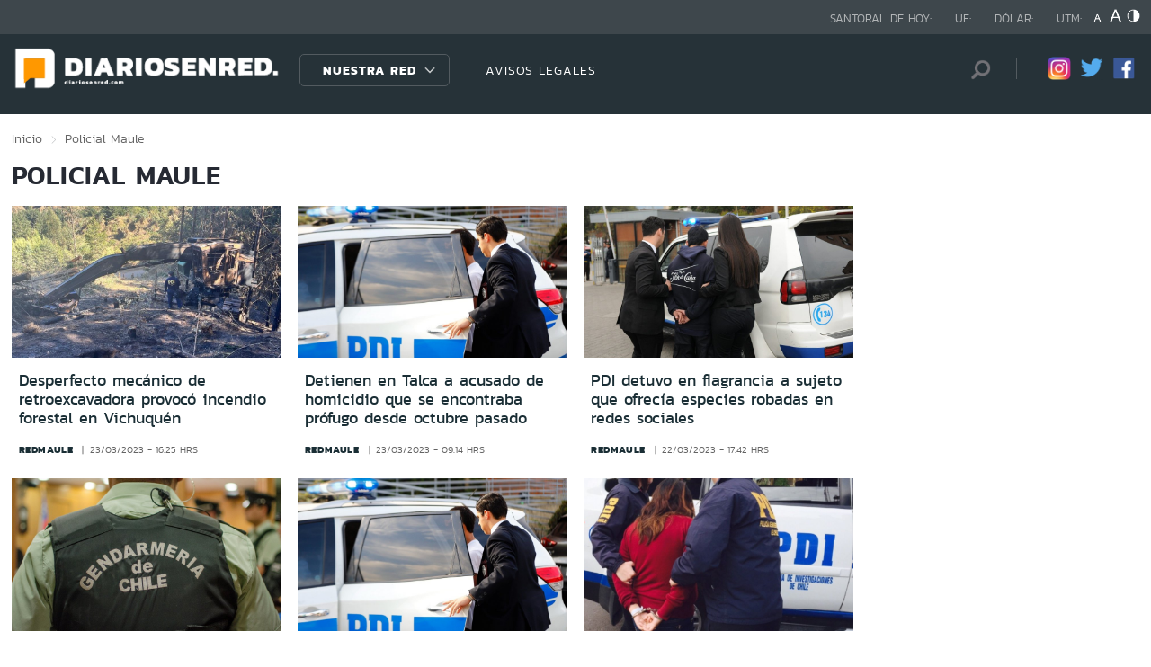

--- FILE ---
content_type: text/html; charset=utf-8
request_url: https://www.redloslagos.com/seccion/policial/tema/maule/p/229
body_size: 11706
content:

<!DOCTYPE HTML>
<html lang="es-CL">
    <head>
        <!-- Meta tags comunes-->
        <title>Policial - Maule - Diarios en Red</title>
        <meta http-equiv="Content-Type" content="text/html; charset=utf-8"/>
        <meta name="robots" content="index, follow" />
        <meta name="robots" content="noodp,noydir">
        <!-- Fin Meta tags comunes-->
        <!-- Útiles -->
        <link rel="canonical" href="http://diariosenred.com">
        <meta http-equiv="X-UA-Compatible" content="IE=edge">
        <meta name="viewport" content="width=device-width, initial-scale=1">
        <meta name="author" content="Diarios en Red">
        <!-- Fin utiles-->
        <!--CSS-->
        <link href="/diarios_en_red/css/v1/reset-av-1756308154-av-.css" rel="stylesheet" type="text/css">
<link href="/diarios_en_red/css/v1/style-av-1756308154-av-.css?v=2.0" rel="stylesheet" type="text/css">
<link href="/diarios_en_red/css/v1/articulo-av-1756308154-av-.css" rel="stylesheet" type="text/css">
<link href="/diarios_en_red/css/v1/gridpak-av-1756308154-av-.css" rel="stylesheet" type="text/css">
<link href="/diarios_en_red/css/v1/jquery.fancybox.min-av-1756308154-av-.css" rel="stylesheet" type="text/css">
<link href="/diarios_en_red/css/v1/swiper.min-av-1756308154-av-.css" rel="stylesheet" type="text/css">

        <!--JS-->
        <script type="text/javascript" src="/diarios_en_red/js-local/jquery/html5-av-1756308154-av-.js"></script>
<script type="text/javascript" src="/diarios_en_red/js-local/jquery/jquery-3.4.1.min-av-1756308154-av-.js"></script>
<script type="text/javascript" src="/diarios_en_red/js-local/jquery/jquery-migrate-1.2.1.min-av-1756308154-av-.js"></script>
<script type="text/javascript" src="/diarios_en_red/js-local/js-global-av-1756308154-av-.js"></script>
<script type="text/javascript" src="/diarios_en_red/js-local/fancybox/jquery.fancybox.min-av-1756308154-av-.js"></script>
<script type="text/javascript" src="/diarios_en_red/js-local/swiper/swiper.min-av-1756308154-av-.js"></script>
<script type="text/javascript" src="/diarios_en_red/js-local/height-av-1756308154-av-.js"></script>
<script type="text/javascript" src="/diarios_en_red/js-local/contraste-av-1756308154-av-.js"></script>
<script type="text/javascript" src="/diarios_en_red/js-local/indicadores-av-1756308154-av-.js"></script>
<script type="text/javascript" src="/diarios_en_red/js-local/sst8_3-av-1756308154-av-.js"></script>
<script type="text/javascript" src="/diarios_en_red/js-local/buscador-av-1756308154-av-.js"></script>
<script src='https://www.google.com/recaptcha/api.js?hl=es'></script>
<script type="text/javascript" async="" src="https://www.google-analytics.com/analytics.js"></script>
<!-- Script para resize de ifre¡ames de youtube -->
<script type="text/javascript">
    
    $(function () {
        setIFrameSize();
        $(window).resize(function () {
            setIFrameSize();
        });
    });

    function setIFrameSize() {
        var ogWidth = 700;
        var ogHeight = 600;
        var ogRatio = ogWidth / ogHeight;

        var windowWidth = $(window).width();
        if (windowWidth < 480) {
            var parentDivWidth = $("iframe").parent().width();
            var newHeight = (parentDivWidth / ogRatio);
            $("iframe").css("width", parentDivWidth);
            $("iframe").css("height", newHeight);
        }else {
            $("iframe").css({ width : '', height : '' });
        }
    }
</script>
<script>
    function isMobilePlatform () {
         return (isPhone() || isIpad());
     }
     function isPhone() {
 
         return (isIphone() ||
                 isAndroid() ||
                 isWindowsPhone());
     }
     function isAndroid() {
             return navigator.userAgent.toLowerCase().indexOf('android') > -1;
         }
 
         function isIphone() {
             return navigator.userAgent.match(/(iPod|iPhone)/);
         }
 
          function isIpad() {
             return navigator.userAgent.match(/(iPad)/);
         }
         
          function isWindowsPhone() {
             return navigator.userAgent.match(/(Windows Phone)/i);
         }
 </script>

<script>

    window.teads_analytics = window.teads_analytics || {};
    
    window.teads_analytics.analytics_tag_id = "PUB_20878";
    
    window.teads_analytics.share = window.teads_analytics.share || function() {
    
    ;(window.teads_analytics.shared_data = window.teads_analytics.shared_data || []).push(arguments)
    
    };
    
    </script>
    
    <script async src="https://a.teads.tv/analytics/tag.js"></script>
    </head>
    <body class="tax_noticias">
        <div class="access1"><a href="#contenido-ppal" tabindex="-1">Click acá para ir directamente al contenido</a></div>
        <!-- HOME -->
        <!--HEADER-->
        
<!-- Google Analytics -->
<script>
        (function(i,s,o,g,r,a,m){i['GoogleAnalyticsObject']=r;i[r]=i[r]||function(){
        (i[r].q=i[r].q||[]).push(arguments)},i[r].l=1*new Date();a=s.createElement(o),
        m=s.getElementsByTagName(o)[0];a.async=1;a.src=g;m.parentNode.insertBefore(a,m)
        })(window,document,'script','https://www.google-analytics.com/analytics.js','ga');
        
        ga('create', 'UA-39086995-1', 'auto');
        ga('send', 'pageview');

        ga('create', 'UA-59726352-1', 'auto',{'name':'DER'});
        ga('DER.send', 'pageview');
    </script>
    <!-- End Google Analytics -->
<header>
    <div id="header" class="navbar header header_ppal">
        <!--Inicio navegacion-->
        <div class="nav">
            <!--Inicio nav franja arriba-->
            <div class="nav_cont">
                <div class="auxi">
                    <ul class="barra_superior">
                        <li class="datos_head">Santoral de hoy: <span id="santoral"></span></li>
<li class="datos_head">UF: <span id="val_uf"></span></li>
<li class="datos_head">Dólar: <span id="val_usd"></span></li>
<li class="datos_head">UTM: <span id="val_utm"></span>
                        <li class="head_acces">
                            <!--accesibilidad-->
                            <ul>
                                <li>
                                    <a href="#" id="minus"><img src="/diarios_en_red/imag/v1/btn/a1.png" alt="Disminuir tamaño de letra"></a>
                                </li>
                                <li>
                                    <a href="#" id="plus"><img src="/diarios_en_red/imag/v1/btn/a3.png" alt="Aumentar tamaño de letra"></a>
                                </li>
                                <li>
                                    <a href="#" class="buttom-contraste"><img src="/diarios_en_red/imag/v1/btn/ic_contraste.png" alt="Cambiar el contraste de la página"></a>
                                </li>
                            </ul>
                            <!--/accesibilidad-->
                        </li>
                    </ul>
                    <!--FIN derecha-->
                </div>
            </div>
            <!--FIN nav franja arriba-->
            <!--Inicio nav franja inferior-->
            <div class="navsub">
                <div class="auxi">
                    <div class="barra_inferior">
                        <!--Inicio nav logo-->
                        
                        
                        <div class="logo_cont">
                            <a href="https://diariosenred.com" target="_top" ><img src="/diarios_en_red/site/artic/20191003/imag/foto_0000000120191003094811/diariosenred_logo_f.png" alt=""></a>
                        </div>
                        
                        
                        <!--FIN nav logo-->
                        <ul class="menu_nav">
                            <li class="primario desp">
                                
                                
                                
                                <a href="#" class="link_nav">Nuestra Red</a>
                                
                                
                                
                                
                                
                                
                                
                                
                                
                                <!-- submenu -->
                                
                                
                                    
                                
                                <ul id="dProg" class="cbp-hrsub">
                                    
                                    
                                
                                    
                                
                                    
                                    
                                    
                                    
                                    
                                    
                                    
                                    
                                    
                                    <li>
                                        <ul>
                                            
                                            <li>
                                                <h2 class="dest_subt">ZONA NORTE</h2>
                                            </li>
                                            
                                            
                                            
                                            <li><a href="https://www.redarica.com" target="_top">Arica</a></li>
                                            
                                            
                                            
                                            <li><a href="https://www.redtarapaca.com" target="_top">Tarapacá</a></li>
                                            
                                            
                                            
                                            <li><a href="https://www.redantofagasta.com" target="_top">Antofagasta</a></li>
                                            
                                            
                                            
                                            <li><a href="https://www.redatacama.com" target="_top">Atacama</a></li>
                                            
                                            
                                            
                                            <li><a href="https://www.redcoquimbo.com" target="_top">Coquimbo</a></li>
                                            
                                            
                                            
                                            
                                            
                                            
                                            
                                            
                                            
                                            
                                            
                                            
                                            
                                            
                                            
                                            
                                            
                                            
                                            
                                            
                                            
                                            
                                        </ul>
                                    </li>
                                    
                                    
                                    
                                    
                                    
                                    
                                    
                                    
                                    <li>
                                        <ul>
                                            
                                            <li>
                                                <h2 class="dest_subt">ZONA CENTRO</h2>
                                            </li>
                                            
                                            
                                            
                                            <li><a href="https://www.redvalparaiso.com" target="_top">Valparaíso</a></li>
                                            
                                            
                                            
                                            <li><a href="https://www.redohiggins.com" target="_top">O'Higgins</a></li>
                                            
                                            
                                            
                                            <li><a href="https://www.redmaule.com" target="_top">Maule</a></li>
                                            
                                            
                                            
                                            <li><a href="https://www.redbiobio.com" target="_top">Biobío</a></li>
                                            
                                            
                                            
                                            <li><a href="https://www.redñuble.com" target="_top">Ñuble</a></li>
                                            
                                            
                                            
                                            
                                            
                                            
                                            
                                            
                                            
                                            
                                            
                                            
                                            
                                            
                                            
                                            
                                            
                                            
                                            
                                            
                                            
                                            
                                        </ul>
                                    </li>
                                    
                                    
                                    
                                    
                                    
                                    
                                    
                                    
                                    <li>
                                        <ul>
                                            
                                            <li>
                                                <h2 class="dest_subt">ZONA SUR</h2>
                                            </li>
                                            
                                            
                                            
                                            <li><a href="https://www.redaraucania.com" target="_top">Araucanía</a></li>
                                            
                                            
                                            
                                            <li><a href="https://www.redlosrios.com" target="_top">Los Ríos</a></li>
                                            
                                            
                                            
                                            <li><a href="https://www.redloslagos.com" target="_top">Los Lagos</a></li>
                                            
                                            
                                            
                                            <li><a href="https://www.redaysen.com" target="_top">Aysén</a></li>
                                            
                                            
                                            
                                            <li><a href="https://redmagallanes.com" target="_top">Magallanes</a></li>
                                            
                                            
                                            
                                            
                                            
                                            
                                            
                                            
                                            
                                            
                                            
                                            
                                            
                                            
                                            
                                            
                                            
                                            
                                            
                                            
                                            
                                            
                                        </ul>
                                    </li>
                                    
                                    
                                    
                                      
                                    
                                    
                                
                                    
                                
                                    
                                
                                     
                                </ul>
                                
                                
                                <!-- /submenu -->
                            </li>
                            
                            
                            <li class="secundario">
                                <a href="https://www.redmaule.com/avisos-legales" target="_top" class="link_nav">AVISOS LEGALES</a>
                            </li>
                            
                            
                        </ul>
                        <ul class="section_rss_busqueda">
                            <li class="content_search">
    <div id="wrap">
        <form id="buscador_form" method="get" action="/cgi-bin/prontus_search.cgi" autocomplete="on">
            <input type="hidden" name="search_prontus" value="diarios_en_red" />
            <input type="hidden" name="search_tmp" value="search.html" />
            <input type="hidden" name="search_idx" value="all" />
            <input type="hidden" name="search_modo" value="and" />
            <input type="hidden" name="search_orden" value="CRO" />
            <input type="hidden" name="search_resxpag" value="10" />
            <input type="hidden" name="search_maxpags" value="20"/>
            <input type="hidden" name="search_form" value="yes" />
            <input id="buscador_texto" name="search_texto" placeholder="Búsqueda" aria-label="Búsqueda" autocomplete="off" class="campo-search" type="text">
            <input id="search_submit" value="Buscar" type="submit">
        </form>
    </div>
</li>




                            <li class="content_rrss">
                                <ul class="rrss">
                                    
                                    
                                    
                                    <li>
                                        <a class="icon_twitter" href="https://www.instagram.com/diariosenred/" target="_blank"><img src="/diarios_en_red/site/artic/20191004/imag/foto_0000000720191004151216/logo_IG.png" alt=""></a>
                                    </li>
                                    
                                    
                                    
                                    
                                    
                                    <li>
                                        <a class="icon_twitter" href="https://twitter.com/Diarioenredcl" target="_blank"><img src="/diarios_en_red/site/artic/20191003/imag/foto_0000000420191003095059/TWITTER.png" alt=""></a>
                                    </li>
                                    
                                    
                                    
                                    
                                    
                                    <li>
                                        <a class="icon_twitter" href="https://web.facebook.com/diariosenred" target="_blank"><img src="/diarios_en_red/site/artic/20191003/imag/foto_0000000320191003095125/LOGO_FACEBOOK_PNG.png" alt=""></a>
                                    </li>
                                    
                                    
                                    
                                </ul>
                            </li>
                        </ul>
                    </div>
                </div>
                <!--FIN auxi-->
            </div>
            <!--FIN nav franja inferior-->
        </div>
        <!--FIN navegacion-->
    </div>
</header>
<!-- menu responsive -->
<div id="menur" class="menu_responsive">
    <!--FIN botones accesibilidad-->
    <div class="navbar">
        
        
        <a href="https://diariosenred.com" target="_top" class="logo"><img src="/diarios_en_red/site/artic/20191003/imag/foto_0000000120191003094811/diariosenred_logo_f.png" alt=""></a>
        
        
        <div id="menu-btn" class="menu-button aleft" onclick="myFunction(this)">
            <div class="bar1"></div>
            <div class="bar2"></div>
            <div class="bar3"></div>
        </div>
    </div>
    <div class="separa"></div>
    <div class="menu_desplegable">
        <div class="busqueda_movil">
        <form id="buscador_form" <form class="navbar-form navbar-right" method="get" action="/cgi-bin/prontus_search.cgi" autocomplete="on">
            <input type="hidden" name="search_prontus" value="diarios_en_red" />
            <input type="hidden" name="search_tmp" value="search.html" />
            <input type="hidden" name="search_idx" value="all" />
            <input type="hidden" name="search_modo" value="and" />
            <input type="hidden" name="search_orden" value="CRO" />
            <input type="hidden" name="search_resxpag" value="10" />
            <input type="hidden" name="search_maxpags" value="20"/>
            <input type="hidden" name="search_form" value="yes" />
            <div class="form-group">
            <input id="buscador_texto" name="search_texto" placeholder="Ingrese su búsqueda" aria-label="Búsqueda" autocomplete="off" class="form-control" type="text">
            <input id="search_submit" value="Buscar" type="submit">
            </div>
        </form>
    </div>



        <ul class="menu_nuestra_red">
            
            
            
            <a href="#" class="link_nav">Nuestra Red</a>
            
            
            
            
            
            
            
            
            
            
            
                            
            
            <li class="regiones_menu">
                <ul>
                    <li>
                        <ul>
                            
                            
            
                            
            
                            
                            
                            
                            
                            
                            
                            <li>
                                <h2 class="dest_subt">ZONA NORTE</h2>
                            </li>
                            
                            
                            
                            <li><a href="https://www.redarica.com" target="_top">Arica</a></li>
                            
                            
                            
                            <li><a href="https://www.redtarapaca.com" target="_top">Tarapacá</a></li>
                            
                            
                            
                            <li><a href="https://www.redantofagasta.com" target="_top">Antofagasta</a></li>
                            
                            
                            
                            <li><a href="https://www.redatacama.com" target="_top">Atacama</a></li>
                            
                            
                            
                            <li><a href="https://www.redcoquimbo.com" target="_top">Coquimbo</a></li>
                            
                            
                            
                            
                            
                            
                            
                            
                            
                            
                            
                            
                            
                            
                            
                            
                            
                            
                            
                            
                            
                            
                            
                            
                            
                            
                            <li>
                                <h2 class="dest_subt">ZONA CENTRO</h2>
                            </li>
                            
                            
                            
                            <li><a href="https://www.redvalparaiso.com" target="_top">Valparaíso</a></li>
                            
                            
                            
                            <li><a href="https://www.redohiggins.com" target="_top">O'Higgins</a></li>
                            
                            
                            
                            <li><a href="https://www.redmaule.com" target="_top">Maule</a></li>
                            
                            
                            
                            <li><a href="https://www.redbiobio.com" target="_top">Biobío</a></li>
                            
                            
                            
                            <li><a href="https://www.redñuble.com" target="_top">Ñuble</a></li>
                            
                            
                            
                            
                            
                            
                            
                            
                            
                            
                            
                            
                            
                            
                            
                            
                            
                            
                            
                            
                            
                            
                            
                            
                            
                            
                            <li>
                                <h2 class="dest_subt">ZONA SUR</h2>
                            </li>
                            
                            
                            
                            <li><a href="https://www.redaraucania.com" target="_top">Araucanía</a></li>
                            
                            
                            
                            <li><a href="https://www.redlosrios.com" target="_top">Los Ríos</a></li>
                            
                            
                            
                            <li><a href="https://www.redloslagos.com" target="_top">Los Lagos</a></li>
                            
                            
                            
                            <li><a href="https://www.redaysen.com" target="_top">Aysén</a></li>
                            
                            
                            
                            <li><a href="https://redmagallanes.com" target="_top">Magallanes</a></li>
                            
                            
                            
                            
                            
                            
                            
                            
                            
                            
                            
                            
                            
                            
                            
                            
                            
                            
                            
                            
                            
                            
                            
                               
                            
                            
            
                            
            
                            
            
                               
                        </ul>
                    </li>
                </ul>
            </li>
            
               
        </ul>
    </div>
</div>
<!--Fin header-->
        <!--FIN HEADER-->
        <script>


            var getQueryString = function ( field, url ) {
                var href = url ? url : window.location.href;
                var reg = new RegExp( '[?&]' + field + '=([^&#]*)', 'i' );
                var string = reg.exec(href);
                return string ? string[1] : null;
            };
            var dfp_demo = getQueryString('demo');
            var dfp_red = '28607966';
            var dfp_sitio = 'Generic_Adunits';
            var dfp_seccion = 'Home';
            var dfp_tipo = 'Portada';
        </script>
        
<!--- INICIO TAG HEAD ADMANAGER --->
<!-- Start: GPT Async -->
<script type='text/javascript'>
    var gptadslots=[];
    var googletag = googletag || {};
    googletag.cmd = googletag.cmd || [];
    (function(){ var gads = document.createElement('script');
      gads.async = true; gads.type = 'text/javascript';
      var useSSL = 'https:' == document.location.protocol;
      gads.src = (useSSL ? 'https:' : 'http:') + '//www.googletagservices.com/tag/js/gpt.js';
      var node = document.getElementsByTagName('script')[0];
      node.parentNode.insertBefore(gads, node);
    })();
  </script>

    <script type='text/javascript'> 
        googletag.cmd.push(function() {
        // <!-- Adslot 1 declaration -->
        var mappingtop1 = googletag.sizeMapping().
        addSize([1024, 768], [[728,90],[970,90],[970,250]]).
        addSize([980, 600], [[728,90],[970,90],[970,250]]).
        addSize([770, 300], [728,90]).
        addSize([0, 0], [[300,100],[300,250],[320,50],[320,100]]).
        build();
        gptadslots[1]= googletag.defineSlot('/' + dfp_red + '/' + dfp_sitio + '/' + 'Top1',[970,90],'Top1').defineSizeMapping(mappingtop1).addService(googletag.pubads());
        // <!-- Adslot 2 declaration -->
        var mappingmiddle1 = googletag.sizeMapping().
        addSize([1024, 768], [[250,250],[300,250]]).
        addSize([980, 600], [[250,250],[300,250]]).
        addSize([770, 300], [[250,250],[300,250]]).
        addSize([0, 0], [[250,250],[300,250]]).
        build();
        gptadslots[2]= googletag.defineSlot('/' + dfp_red + '/' + dfp_sitio + '/' + 'Middle1',[300,250],'Middle1').defineSizeMapping(mappingmiddle1).addService(googletag.pubads());
        // <!-- Adslot 3 declaration -->
        var mappingtop2 = googletag.sizeMapping().
        addSize([1024, 768], [[728,90],[970,90],[970,250]]).
        addSize([980, 600], [[728,90],[970,90],[970,250]]).
        addSize([770, 300], [728,90]).
        addSize([0, 0], [[300,100],[300,250],[320,50],[320,100]]).
        build();
        gptadslots[3]= googletag.defineSlot('/' + dfp_red + '/' + dfp_sitio + '/' + 'Top2',[728,90],'Top2').defineSizeMapping(mappingtop2).addService(googletag.pubads());
        googletag.pubads().setTargeting('Seccion',dfp_seccion);
        googletag.pubads().setTargeting('Tipo',dfp_tipo);
        googletag.pubads().setTargeting('Demo',dfp_demo);  
        googletag.pubads().enableSingleRequest();
        googletag.pubads().collapseEmptyDivs();
        googletag.pubads().enableAsyncRendering();
        googletag.enableServices();
        });
    </script>
<!-- End: GPT -->
        <div id="main" class="html">
            <div class="taxonomica">
                <div class="auxi">
                    <!-- Boton hacia arriba -->
                    <a class="ir-arriba responsive"  javascript:void(0) title="Volver arriba">
                    <img src="/diarios_en_red/imag/v1/btn/top_site.png" alt="">
                    </a>
                    <!-- Banner ancho 100% -->
                    <div id='Top1'>
                        <script>
                            googletag.cmd.push(function() { googletag.display('Top1'); });
                        </script>
                    </div>
                    <!-- /Banner ancho 100% -->
                    <!--breadcrumbs-->
                    <ul class="breadcrumbs">
                        <li><a href="/">Inicio</a></li>
                         <li>Policial</li>
                         <li>Maule</li>
                         <li></li>
                    </ul>
                    <!--/breadcrumbs-->
                    <h1 class="main_tit" id="contenido-ppal">
                        Policial Maule 
                    </h1>
                    
                    <!-- tax noticias 3 columnas + banner -->
                    <section class="tax_3columnas">
                        <div class="row noticia_destacada_6">
                            <div class="container clearfix">
                            <div class="col xs-12 sm-12 md-12 lg-9">
                                <div class="row">
                                    
                                    
                                    <article class="box_noticia col xs-12 xsm-6 sm-4 md-4 lg-4">
                                        <figure class="img_wrap">
                                            <a href="/policial/desperfecto-mecanico-de-retroexcavadora-provoco-incendio-forestal-en">
                                            
                                        <img src="/diarios_en_red/site/artic/20230323/imag/foto_0000000220230323162605/c337a318-fbd4-40dd-9634-3e7271e6515f.jpg" alt="">
                                        
                                         
                                            </a>                                    
                                        </figure>
                                        <footer class="content_titular">
                                            <h3 class="titulo_nivel2"><a href="/policial/desperfecto-mecanico-de-retroexcavadora-provoco-incendio-forestal-en">Desperfecto mecánico de retroexcavadora provocó incendio forestal en Vichuquén</a></h3>
                                            <div class="bottom">
                                                <a href="/diarios_en_red/site/edic/base/port/redmaule.html" class="tag_site_regional">redmaule</a> 
                                                <span class="fecha_art">23/03/2023 - 16:25 hrs</span>
                                            </div>
                                        </footer>
                                    </article>
                                    
                                    
                                    
                                    <article class="box_noticia col xs-12 xsm-6 sm-4 md-4 lg-4">
                                        <figure class="img_wrap">
                                            <a href="/policial/detienen-en-talca-a-acusado-de-homicidio-que-se-encontraba-profugo-desde">
                                            
                                        <img src="/diarios_en_red/site/artic/20230323/imag/foto_0000000220230323092021/aab5e170-eb38-4ee9-9861-23426bb9797e.jpg" alt="">
                                        
                                         
                                            </a>                                    
                                        </figure>
                                        <footer class="content_titular">
                                            <h3 class="titulo_nivel2"><a href="/policial/detienen-en-talca-a-acusado-de-homicidio-que-se-encontraba-profugo-desde">Detienen en Talca a acusado de homicidio que se encontraba prófugo desde octubre pasado</a></h3>
                                            <div class="bottom">
                                                <a href="/diarios_en_red/site/edic/base/port/redmaule.html" class="tag_site_regional">redmaule</a> 
                                                <span class="fecha_art">23/03/2023 - 09:14 hrs</span>
                                            </div>
                                        </footer>
                                    </article>
                                    
                                    
                                    
                                    <article class="box_noticia col xs-12 xsm-6 sm-4 md-4 lg-4">
                                        <figure class="img_wrap">
                                            <a href="/policial/pdi-detuvo-en-flagrancia-a-sujeto-que-ofrecia-especies-robadas-en-redes">
                                            
                                        <img src="/diarios_en_red/site/artic/20230322/imag/foto_0000000220230322174423/2c1289c0-615f-431a-866a-c98d71c2faad.jpg" alt="">
                                        
                                         
                                            </a>                                    
                                        </figure>
                                        <footer class="content_titular">
                                            <h3 class="titulo_nivel2"><a href="/policial/pdi-detuvo-en-flagrancia-a-sujeto-que-ofrecia-especies-robadas-en-redes">PDI detuvo en flagrancia a sujeto que ofrecía especies robadas en redes sociales</a></h3>
                                            <div class="bottom">
                                                <a href="/diarios_en_red/site/edic/base/port/redmaule.html" class="tag_site_regional">redmaule</a> 
                                                <span class="fecha_art">22/03/2023 - 17:42 hrs</span>
                                            </div>
                                        </footer>
                                    </article>
                                    
                                    
                                    
                                    <article class="box_noticia col xs-12 xsm-6 sm-4 md-4 lg-4">
                                        <figure class="img_wrap">
                                            <a href="/policial/condenan-a-15-anos-de-carcel-a-hijo-que-mato-a-su-padre-en-chanco">
                                            
                                        <img src="/diarios_en_red/site/artic/20230322/imag/foto_0000000220230322091835/gendarmeria.jpg" alt="">
                                        
                                         
                                            </a>                                    
                                        </figure>
                                        <footer class="content_titular">
                                            <h3 class="titulo_nivel2"><a href="/policial/condenan-a-15-anos-de-carcel-a-hijo-que-mato-a-su-padre-en-chanco">Condenan a 15 años de cárcel a hijo que mató a su padre en Chanco</a></h3>
                                            <div class="bottom">
                                                <a href="/diarios_en_red/site/edic/base/port/redmaule.html" class="tag_site_regional">redmaule</a> 
                                                <span class="fecha_art">22/03/2023 - 09:10 hrs</span>
                                            </div>
                                        </footer>
                                    </article>
                                    
                                    
                                    
                                    <article class="box_noticia col xs-12 xsm-6 sm-4 md-4 lg-4">
                                        <figure class="img_wrap">
                                            <a href="/policial/pdi-detiene-a-presunto-autor-de-disparos-con-escopeta-en-rauco">
                                            
                                        <img src="/diarios_en_red/site/artic/20230321/imag/foto_0000000220230321165313/aab5e170-eb38-4ee9-9861-23426bb9797e.jpg" alt="">
                                        
                                         
                                            </a>                                    
                                        </figure>
                                        <footer class="content_titular">
                                            <h3 class="titulo_nivel2"><a href="/policial/pdi-detiene-a-presunto-autor-de-disparos-con-escopeta-en-rauco">PDI detiene a presunto autor de disparos con escopeta en Rauco</a></h3>
                                            <div class="bottom">
                                                <a href="/diarios_en_red/site/edic/base/port/redmaule.html" class="tag_site_regional">redmaule</a> 
                                                <span class="fecha_art">21/03/2023 - 16:51 hrs</span>
                                            </div>
                                        </footer>
                                    </article>
                                    
                                    
                                    
                                    <article class="box_noticia col xs-12 xsm-6 sm-4 md-4 lg-4">
                                        <figure class="img_wrap">
                                            <a href="/policial/atrapan-a-mujer-robando-en-flagrancia-a-peaton-en-pleno-centro-de-talca">
                                            
                                        <img src="/diarios_en_red/site/artic/20230321/imag/foto_0000000220230321162121/pdi_mujer.jpg" alt="">
                                        
                                         
                                            </a>                                    
                                        </figure>
                                        <footer class="content_titular">
                                            <h3 class="titulo_nivel2"><a href="/policial/atrapan-a-mujer-robando-en-flagrancia-a-peaton-en-pleno-centro-de-talca">Detienen a mujer con tres armas cortantes en pleno centro de Talca</a></h3>
                                            <div class="bottom">
                                                <a href="/diarios_en_red/site/edic/base/port/redmaule.html" class="tag_site_regional">redmaule</a> 
                                                <span class="fecha_art">21/03/2023 - 16:18 hrs</span>
                                            </div>
                                        </footer>
                                    </article>
                                    
                                    
                                    
                                    <article class="box_noticia col xs-12 xsm-6 sm-4 md-4 lg-4">
                                        <figure class="img_wrap">
                                            <a href="/policial/investigan-hallazgo-de-cuerpo-en-avanzado-estado-de-descomposicion-en">
                                            
                                        <img src="/diarios_en_red/site/artic/20230321/imag/foto_0000000220230321085840/cuerpo.jpg" alt="">
                                        
                                         
                                            </a>                                    
                                        </figure>
                                        <footer class="content_titular">
                                            <h3 class="titulo_nivel2"><a href="/policial/investigan-hallazgo-de-cuerpo-en-avanzado-estado-de-descomposicion-en">Investigan hallazgo de cuerpo en avanzado estado de descomposición en Río Ancóa</a></h3>
                                            <div class="bottom">
                                                <a href="/diarios_en_red/site/edic/base/port/redmaule.html" class="tag_site_regional">redmaule</a> 
                                                <span class="fecha_art">21/03/2023 - 08:52 hrs</span>
                                            </div>
                                        </footer>
                                    </article>
                                    
                                    
                                    
                                    <article class="box_noticia col xs-12 xsm-6 sm-4 md-4 lg-4">
                                        <figure class="img_wrap">
                                            <a href="/policial/encuentran-cuerpo-de-un-hombre-al-interior-de-un-canal-de-regadio-en-molina">
                                            
                                        <img src="/diarios_en_red/site/artic/20230320/imag/foto_0000000220230320164737/pdi.jpg" alt="">
                                        
                                         
                                            </a>                                    
                                        </figure>
                                        <footer class="content_titular">
                                            <h3 class="titulo_nivel2"><a href="/policial/encuentran-cuerpo-de-un-hombre-al-interior-de-un-canal-de-regadio-en-molina">Encuentran cuerpo de un hombre al interior de un canal de regadío en Molina</a></h3>
                                            <div class="bottom">
                                                <a href="/diarios_en_red/site/edic/base/port/redmaule.html" class="tag_site_regional">redmaule</a> 
                                                <span class="fecha_art">20/03/2023 - 16:44 hrs</span>
                                            </div>
                                        </footer>
                                    </article>
                                    
                                    
                                    
                                    <article class="box_noticia col xs-12 xsm-6 sm-4 md-4 lg-4">
                                        <figure class="img_wrap">
                                            <a href="/policial/explosion-de-encomienda-en-mall-de-curico-investigan-paquete-sospechoso">
                                            
                                        <img src="/diarios_en_red/site/artic/20230320/imag/foto_0000000320230320114302/FrqekIWWIAAeiMN.jpg" alt="">
                                        
                                         
                                            </a>                                    
                                        </figure>
                                        <footer class="content_titular">
                                            <h3 class="titulo_nivel2"><a href="/policial/explosion-de-encomienda-en-mall-de-curico-investigan-paquete-sospechoso">Explosión de encomienda en Mall de Curicó: Investigan paquete sospechoso olvidado durante 10 días</a></h3>
                                            <div class="bottom">
                                                <a href="/diarios_en_red/site/edic/base/port/redmaule.html" class="tag_site_regional">redmaule</a> 
                                                <span class="fecha_art">20/03/2023 - 11:30 hrs</span>
                                            </div>
                                        </footer>
                                    </article>
                                    
                                    
                                </div>
                                <div class="separa"></div>
                                <div class="wp-pagenavi">
                                    
                                        <a href="/seccion/policial/tema/maule/p/1" class="">1</a>
                                    
                                        <a href="/seccion/policial/tema/maule/p/2" class="">2</a>
                                    
                                        <a href="/seccion/policial/tema/maule/p/3" class="">3</a>
                                    
                                        <a href="/seccion/policial/tema/maule/p/4" class="">4</a>
                                    
                                        <a href="/seccion/policial/tema/maule/p/5" class="">5</a>
                                    
                                        <a href="/seccion/policial/tema/maule/p/6" class="">6</a>
                                    
                                        <a href="/seccion/policial/tema/maule/p/7" class="">7</a>
                                    
                                        <a href="/seccion/policial/tema/maule/p/8" class="">8</a>
                                    
                                        <a href="/seccion/policial/tema/maule/p/9" class="">9</a>
                                    
                                        <a href="/seccion/policial/tema/maule/p/10" class="">10</a>
                                    
                                        <a href="/seccion/policial/tema/maule/p/11" class="">11</a>
                                    
                                        <a href="/seccion/policial/tema/maule/p/12" class="">12</a>
                                    
                                        <a href="/seccion/policial/tema/maule/p/13" class="">13</a>
                                    
                                        <a href="/seccion/policial/tema/maule/p/14" class="">14</a>
                                    
                                        <a href="/seccion/policial/tema/maule/p/15" class="">15</a>
                                    
                                        <a href="/seccion/policial/tema/maule/p/16" class="">16</a>
                                    
                                        <a href="/seccion/policial/tema/maule/p/17" class="">17</a>
                                    
                                        <a href="/seccion/policial/tema/maule/p/18" class="">18</a>
                                    
                                        <a href="/seccion/policial/tema/maule/p/19" class="">19</a>
                                    
                                        <a href="/seccion/policial/tema/maule/p/20" class="">20</a>
                                    
                                        <a href="/seccion/policial/tema/maule/p/21" class="">21</a>
                                    
                                        <a href="/seccion/policial/tema/maule/p/22" class="">22</a>
                                    
                                        <a href="/seccion/policial/tema/maule/p/23" class="">23</a>
                                    
                                        <a href="/seccion/policial/tema/maule/p/24" class="">24</a>
                                    
                                        <a href="/seccion/policial/tema/maule/p/25" class="">25</a>
                                    
                                        <a href="/seccion/policial/tema/maule/p/26" class="">26</a>
                                    
                                        <a href="/seccion/policial/tema/maule/p/27" class="">27</a>
                                    
                                        <a href="/seccion/policial/tema/maule/p/28" class="">28</a>
                                    
                                        <a href="/seccion/policial/tema/maule/p/29" class="">29</a>
                                    
                                        <a href="/seccion/policial/tema/maule/p/30" class="">30</a>
                                    
                                        <a href="/seccion/policial/tema/maule/p/31" class="">31</a>
                                    
                                        <a href="/seccion/policial/tema/maule/p/32" class="">32</a>
                                    
                                        <a href="/seccion/policial/tema/maule/p/33" class="">33</a>
                                    
                                        <a href="/seccion/policial/tema/maule/p/34" class="">34</a>
                                    
                                        <a href="/seccion/policial/tema/maule/p/35" class="">35</a>
                                    
                                        <a href="/seccion/policial/tema/maule/p/36" class="">36</a>
                                    
                                        <a href="/seccion/policial/tema/maule/p/37" class="">37</a>
                                    
                                        <a href="/seccion/policial/tema/maule/p/38" class="">38</a>
                                    
                                        <a href="/seccion/policial/tema/maule/p/39" class="">39</a>
                                    
                                        <a href="/seccion/policial/tema/maule/p/40" class="">40</a>
                                    
                                        <a href="/seccion/policial/tema/maule/p/41" class="">41</a>
                                    
                                        <a href="/seccion/policial/tema/maule/p/42" class="">42</a>
                                    
                                        <a href="/seccion/policial/tema/maule/p/43" class="">43</a>
                                    
                                        <a href="/seccion/policial/tema/maule/p/44" class="">44</a>
                                    
                                        <a href="/seccion/policial/tema/maule/p/45" class="">45</a>
                                    
                                        <a href="/seccion/policial/tema/maule/p/46" class="">46</a>
                                    
                                        <a href="/seccion/policial/tema/maule/p/47" class="">47</a>
                                    
                                        <a href="/seccion/policial/tema/maule/p/48" class="">48</a>
                                    
                                        <a href="/seccion/policial/tema/maule/p/49" class="">49</a>
                                    
                                        <a href="/seccion/policial/tema/maule/p/50" class="">50</a>
                                    
                                        <a href="/seccion/policial/tema/maule/p/51" class="">51</a>
                                    
                                        <a href="/seccion/policial/tema/maule/p/52" class="">52</a>
                                    
                                        <a href="/seccion/policial/tema/maule/p/53" class="">53</a>
                                    
                                        <a href="/seccion/policial/tema/maule/p/54" class="">54</a>
                                    
                                        <a href="/seccion/policial/tema/maule/p/55" class="">55</a>
                                    
                                        <a href="/seccion/policial/tema/maule/p/56" class="">56</a>
                                    
                                        <a href="/seccion/policial/tema/maule/p/57" class="">57</a>
                                    
                                        <a href="/seccion/policial/tema/maule/p/58" class="">58</a>
                                    
                                        <a href="/seccion/policial/tema/maule/p/59" class="">59</a>
                                    
                                        <a href="/seccion/policial/tema/maule/p/60" class="">60</a>
                                    
                                        <a href="/seccion/policial/tema/maule/p/61" class="">61</a>
                                    
                                        <a href="/seccion/policial/tema/maule/p/62" class="">62</a>
                                    
                                        <a href="/seccion/policial/tema/maule/p/63" class="">63</a>
                                    
                                        <a href="/seccion/policial/tema/maule/p/64" class="">64</a>
                                    
                                        <a href="/seccion/policial/tema/maule/p/65" class="">65</a>
                                    
                                        <a href="/seccion/policial/tema/maule/p/66" class="">66</a>
                                    
                                        <a href="/seccion/policial/tema/maule/p/67" class="">67</a>
                                    
                                        <a href="/seccion/policial/tema/maule/p/68" class="">68</a>
                                    
                                        <a href="/seccion/policial/tema/maule/p/69" class="">69</a>
                                    
                                        <a href="/seccion/policial/tema/maule/p/70" class="">70</a>
                                    
                                        <a href="/seccion/policial/tema/maule/p/71" class="">71</a>
                                    
                                        <a href="/seccion/policial/tema/maule/p/72" class="">72</a>
                                    
                                        <a href="/seccion/policial/tema/maule/p/73" class="">73</a>
                                    
                                        <a href="/seccion/policial/tema/maule/p/74" class="">74</a>
                                    
                                        <a href="/seccion/policial/tema/maule/p/75" class="">75</a>
                                    
                                        <a href="/seccion/policial/tema/maule/p/76" class="">76</a>
                                    
                                        <a href="/seccion/policial/tema/maule/p/77" class="">77</a>
                                    
                                        <a href="/seccion/policial/tema/maule/p/78" class="">78</a>
                                    
                                        <a href="/seccion/policial/tema/maule/p/79" class="">79</a>
                                    
                                        <a href="/seccion/policial/tema/maule/p/80" class="">80</a>
                                    
                                        <a href="/seccion/policial/tema/maule/p/81" class="">81</a>
                                    
                                        <a href="/seccion/policial/tema/maule/p/82" class="">82</a>
                                    
                                        <a href="/seccion/policial/tema/maule/p/83" class="">83</a>
                                    
                                        <a href="/seccion/policial/tema/maule/p/84" class="">84</a>
                                    
                                        <a href="/seccion/policial/tema/maule/p/85" class="">85</a>
                                    
                                        <a href="/seccion/policial/tema/maule/p/86" class="">86</a>
                                    
                                        <a href="/seccion/policial/tema/maule/p/87" class="">87</a>
                                    
                                        <a href="/seccion/policial/tema/maule/p/88" class="">88</a>
                                    
                                        <a href="/seccion/policial/tema/maule/p/89" class="">89</a>
                                    
                                        <a href="/seccion/policial/tema/maule/p/90" class="">90</a>
                                    
                                        <a href="/seccion/policial/tema/maule/p/91" class="">91</a>
                                    
                                        <a href="/seccion/policial/tema/maule/p/92" class="">92</a>
                                    
                                        <a href="/seccion/policial/tema/maule/p/93" class="">93</a>
                                    
                                        <a href="/seccion/policial/tema/maule/p/94" class="">94</a>
                                    
                                        <a href="/seccion/policial/tema/maule/p/95" class="">95</a>
                                    
                                        <a href="/seccion/policial/tema/maule/p/96" class="">96</a>
                                    
                                        <a href="/seccion/policial/tema/maule/p/97" class="">97</a>
                                    
                                        <a href="/seccion/policial/tema/maule/p/98" class="">98</a>
                                    
                                        <a href="/seccion/policial/tema/maule/p/99" class="">99</a>
                                    
                                        <a href="/seccion/policial/tema/maule/p/100" class="">100</a>
                                    
                                        <a href="/seccion/policial/tema/maule/p/101" class="">101</a>
                                    
                                        <a href="/seccion/policial/tema/maule/p/102" class="">102</a>
                                    
                                        <a href="/seccion/policial/tema/maule/p/103" class="">103</a>
                                    
                                        <a href="/seccion/policial/tema/maule/p/104" class="">104</a>
                                    
                                        <a href="/seccion/policial/tema/maule/p/105" class="">105</a>
                                    
                                        <a href="/seccion/policial/tema/maule/p/106" class="">106</a>
                                    
                                        <a href="/seccion/policial/tema/maule/p/107" class="">107</a>
                                    
                                        <a href="/seccion/policial/tema/maule/p/108" class="">108</a>
                                    
                                        <a href="/seccion/policial/tema/maule/p/109" class="">109</a>
                                    
                                        <a href="/seccion/policial/tema/maule/p/110" class="">110</a>
                                    
                                        <a href="/seccion/policial/tema/maule/p/111" class="">111</a>
                                    
                                        <a href="/seccion/policial/tema/maule/p/112" class="">112</a>
                                    
                                        <a href="/seccion/policial/tema/maule/p/113" class="">113</a>
                                    
                                        <a href="/seccion/policial/tema/maule/p/114" class="">114</a>
                                    
                                        <a href="/seccion/policial/tema/maule/p/115" class="">115</a>
                                    
                                        <a href="/seccion/policial/tema/maule/p/116" class="">116</a>
                                    
                                        <a href="/seccion/policial/tema/maule/p/117" class="">117</a>
                                    
                                        <a href="/seccion/policial/tema/maule/p/118" class="">118</a>
                                    
                                        <a href="/seccion/policial/tema/maule/p/119" class="">119</a>
                                    
                                        <a href="/seccion/policial/tema/maule/p/120" class="">120</a>
                                    
                                        <a href="/seccion/policial/tema/maule/p/121" class="">121</a>
                                    
                                        <a href="/seccion/policial/tema/maule/p/122" class="">122</a>
                                    
                                        <a href="/seccion/policial/tema/maule/p/123" class="">123</a>
                                    
                                        <a href="/seccion/policial/tema/maule/p/124" class="">124</a>
                                    
                                        <a href="/seccion/policial/tema/maule/p/125" class="">125</a>
                                    
                                        <a href="/seccion/policial/tema/maule/p/126" class="">126</a>
                                    
                                        <a href="/seccion/policial/tema/maule/p/127" class="">127</a>
                                    
                                        <a href="/seccion/policial/tema/maule/p/128" class="">128</a>
                                    
                                        <a href="/seccion/policial/tema/maule/p/129" class="">129</a>
                                    
                                        <a href="/seccion/policial/tema/maule/p/130" class="">130</a>
                                    
                                        <a href="/seccion/policial/tema/maule/p/131" class="">131</a>
                                    
                                        <a href="/seccion/policial/tema/maule/p/132" class="">132</a>
                                    
                                        <a href="/seccion/policial/tema/maule/p/133" class="">133</a>
                                    
                                        <a href="/seccion/policial/tema/maule/p/134" class="">134</a>
                                    
                                        <a href="/seccion/policial/tema/maule/p/135" class="">135</a>
                                    
                                        <a href="/seccion/policial/tema/maule/p/136" class="">136</a>
                                    
                                        <a href="/seccion/policial/tema/maule/p/137" class="">137</a>
                                    
                                        <a href="/seccion/policial/tema/maule/p/138" class="">138</a>
                                    
                                        <a href="/seccion/policial/tema/maule/p/139" class="">139</a>
                                    
                                        <a href="/seccion/policial/tema/maule/p/140" class="">140</a>
                                    
                                        <a href="/seccion/policial/tema/maule/p/141" class="">141</a>
                                    
                                        <a href="/seccion/policial/tema/maule/p/142" class="">142</a>
                                    
                                        <a href="/seccion/policial/tema/maule/p/143" class="">143</a>
                                    
                                        <a href="/seccion/policial/tema/maule/p/144" class="">144</a>
                                    
                                        <a href="/seccion/policial/tema/maule/p/145" class="">145</a>
                                    
                                        <a href="/seccion/policial/tema/maule/p/146" class="">146</a>
                                    
                                        <a href="/seccion/policial/tema/maule/p/147" class="">147</a>
                                    
                                        <a href="/seccion/policial/tema/maule/p/148" class="">148</a>
                                    
                                        <a href="/seccion/policial/tema/maule/p/149" class="">149</a>
                                    
                                        <a href="/seccion/policial/tema/maule/p/150" class="">150</a>
                                    
                                        <a href="/seccion/policial/tema/maule/p/151" class="">151</a>
                                    
                                        <a href="/seccion/policial/tema/maule/p/152" class="">152</a>
                                    
                                        <a href="/seccion/policial/tema/maule/p/153" class="">153</a>
                                    
                                        <a href="/seccion/policial/tema/maule/p/154" class="">154</a>
                                    
                                        <a href="/seccion/policial/tema/maule/p/155" class="">155</a>
                                    
                                        <a href="/seccion/policial/tema/maule/p/156" class="">156</a>
                                    
                                        <a href="/seccion/policial/tema/maule/p/157" class="">157</a>
                                    
                                        <a href="/seccion/policial/tema/maule/p/158" class="">158</a>
                                    
                                        <a href="/seccion/policial/tema/maule/p/159" class="">159</a>
                                    
                                        <a href="/seccion/policial/tema/maule/p/160" class="">160</a>
                                    
                                        <a href="/seccion/policial/tema/maule/p/161" class="">161</a>
                                    
                                        <a href="/seccion/policial/tema/maule/p/162" class="">162</a>
                                    
                                        <a href="/seccion/policial/tema/maule/p/163" class="">163</a>
                                    
                                        <a href="/seccion/policial/tema/maule/p/164" class="">164</a>
                                    
                                        <a href="/seccion/policial/tema/maule/p/165" class="">165</a>
                                    
                                        <a href="/seccion/policial/tema/maule/p/166" class="">166</a>
                                    
                                        <a href="/seccion/policial/tema/maule/p/167" class="">167</a>
                                    
                                        <a href="/seccion/policial/tema/maule/p/168" class="">168</a>
                                    
                                        <a href="/seccion/policial/tema/maule/p/169" class="">169</a>
                                    
                                        <a href="/seccion/policial/tema/maule/p/170" class="">170</a>
                                    
                                        <a href="/seccion/policial/tema/maule/p/171" class="">171</a>
                                    
                                        <a href="/seccion/policial/tema/maule/p/172" class="">172</a>
                                    
                                        <a href="/seccion/policial/tema/maule/p/173" class="">173</a>
                                    
                                        <a href="/seccion/policial/tema/maule/p/174" class="">174</a>
                                    
                                        <a href="/seccion/policial/tema/maule/p/175" class="">175</a>
                                    
                                        <a href="/seccion/policial/tema/maule/p/176" class="">176</a>
                                    
                                        <a href="/seccion/policial/tema/maule/p/177" class="">177</a>
                                    
                                        <a href="/seccion/policial/tema/maule/p/178" class="">178</a>
                                    
                                        <a href="/seccion/policial/tema/maule/p/179" class="">179</a>
                                    
                                        <a href="/seccion/policial/tema/maule/p/180" class="">180</a>
                                    
                                        <a href="/seccion/policial/tema/maule/p/181" class="">181</a>
                                    
                                        <a href="/seccion/policial/tema/maule/p/182" class="">182</a>
                                    
                                        <a href="/seccion/policial/tema/maule/p/183" class="">183</a>
                                    
                                        <a href="/seccion/policial/tema/maule/p/184" class="">184</a>
                                    
                                        <a href="/seccion/policial/tema/maule/p/185" class="">185</a>
                                    
                                        <a href="/seccion/policial/tema/maule/p/186" class="">186</a>
                                    
                                        <a href="/seccion/policial/tema/maule/p/187" class="">187</a>
                                    
                                        <a href="/seccion/policial/tema/maule/p/188" class="">188</a>
                                    
                                        <a href="/seccion/policial/tema/maule/p/189" class="">189</a>
                                    
                                        <a href="/seccion/policial/tema/maule/p/190" class="">190</a>
                                    
                                        <a href="/seccion/policial/tema/maule/p/191" class="">191</a>
                                    
                                        <a href="/seccion/policial/tema/maule/p/192" class="">192</a>
                                    
                                        <a href="/seccion/policial/tema/maule/p/193" class="">193</a>
                                    
                                        <a href="/seccion/policial/tema/maule/p/194" class="">194</a>
                                    
                                        <a href="/seccion/policial/tema/maule/p/195" class="">195</a>
                                    
                                        <a href="/seccion/policial/tema/maule/p/196" class="">196</a>
                                    
                                        <a href="/seccion/policial/tema/maule/p/197" class="">197</a>
                                    
                                        <a href="/seccion/policial/tema/maule/p/198" class="">198</a>
                                    
                                        <a href="/seccion/policial/tema/maule/p/199" class="">199</a>
                                    
                                        <a href="/seccion/policial/tema/maule/p/200" class="">200</a>
                                    
                                        <a href="/seccion/policial/tema/maule/p/201" class="">201</a>
                                    
                                        <a href="/seccion/policial/tema/maule/p/202" class="">202</a>
                                    
                                        <a href="/seccion/policial/tema/maule/p/203" class="">203</a>
                                    
                                        <a href="/seccion/policial/tema/maule/p/204" class="">204</a>
                                    
                                        <a href="/seccion/policial/tema/maule/p/205" class="">205</a>
                                    
                                        <a href="/seccion/policial/tema/maule/p/206" class="">206</a>
                                    
                                        <a href="/seccion/policial/tema/maule/p/207" class="">207</a>
                                    
                                        <a href="/seccion/policial/tema/maule/p/208" class="">208</a>
                                    
                                        <a href="/seccion/policial/tema/maule/p/209" class="">209</a>
                                    
                                        <a href="/seccion/policial/tema/maule/p/210" class="">210</a>
                                    
                                        <a href="/seccion/policial/tema/maule/p/211" class="">211</a>
                                    
                                        <a href="/seccion/policial/tema/maule/p/212" class="">212</a>
                                    
                                        <a href="/seccion/policial/tema/maule/p/213" class="">213</a>
                                    
                                        <a href="/seccion/policial/tema/maule/p/214" class="">214</a>
                                    
                                        <a href="/seccion/policial/tema/maule/p/215" class="">215</a>
                                    
                                        <a href="/seccion/policial/tema/maule/p/216" class="">216</a>
                                    
                                        <a href="/seccion/policial/tema/maule/p/217" class="">217</a>
                                    
                                        <a href="/seccion/policial/tema/maule/p/218" class="">218</a>
                                    
                                        <a href="/seccion/policial/tema/maule/p/219" class="">219</a>
                                    
                                        <a href="/seccion/policial/tema/maule/p/220" class="">220</a>
                                    
                                        <a href="/seccion/policial/tema/maule/p/221" class="">221</a>
                                    
                                        <a href="/seccion/policial/tema/maule/p/222" class="">222</a>
                                    
                                        <a href="/seccion/policial/tema/maule/p/223" class="">223</a>
                                    
                                        <a href="/seccion/policial/tema/maule/p/224" class="">224</a>
                                    
                                        <a href="/seccion/policial/tema/maule/p/225" class="">225</a>
                                    
                                        <a href="/seccion/policial/tema/maule/p/226" class="">226</a>
                                    
                                        <a href="/seccion/policial/tema/maule/p/227" class="">227</a>
                                    
                                        <a href="/seccion/policial/tema/maule/p/228" class="">228</a>
                                    
                                        <a href="/seccion/policial/tema/maule/p/229" class="actual">229</a>
                                    
                                        <a href="/seccion/policial/tema/maule/p/230" class="">230</a>
                                    
                                        <a href="/seccion/policial/tema/maule/p/231" class="">231</a>
                                    
                                        <a href="/seccion/policial/tema/maule/p/232" class="">232</a>
                                    
                                        <a href="/seccion/policial/tema/maule/p/233" class="">233</a>
                                    
                                        <a href="/seccion/policial/tema/maule/p/234" class="">234</a>
                                    
                                        <a href="/seccion/policial/tema/maule/p/235" class="">235</a>
                                    
                                        <a href="/seccion/policial/tema/maule/p/236" class="">236</a>
                                    
                                        <a href="/seccion/policial/tema/maule/p/237" class="">237</a>
                                    
                                        <a href="/seccion/policial/tema/maule/p/238" class="">238</a>
                                    
                                        <a href="/seccion/policial/tema/maule/p/239" class="">239</a>
                                    
                                        <a href="/seccion/policial/tema/maule/p/240" class="">240</a>
                                    
                                        <a href="/seccion/policial/tema/maule/p/241" class="">241</a>
                                    
                                        <a href="/seccion/policial/tema/maule/p/242" class="">242</a>
                                    
                                        <a href="/seccion/policial/tema/maule/p/243" class="">243</a>
                                    
                                        <a href="/seccion/policial/tema/maule/p/244" class="">244</a>
                                    
                                        <a href="/seccion/policial/tema/maule/p/245" class="">245</a>
                                    
                                        <a href="/seccion/policial/tema/maule/p/246" class="">246</a>
                                    
                                        <a href="/seccion/policial/tema/maule/p/247" class="">247</a>
                                    
                                        <a href="/seccion/policial/tema/maule/p/248" class="">248</a>
                                    
                                        <a href="/seccion/policial/tema/maule/p/249" class="">249</a>
                                    
                                        <a href="/seccion/policial/tema/maule/p/250" class="">250</a>
                                    
                                        <a href="/seccion/policial/tema/maule/p/251" class="">251</a>
                                    
                                        <a href="/seccion/policial/tema/maule/p/252" class="">252</a>
                                    
                                        <a href="/seccion/policial/tema/maule/p/253" class="">253</a>
                                    
                                        <a href="/seccion/policial/tema/maule/p/254" class="">254</a>
                                    
                                        <a href="/seccion/policial/tema/maule/p/255" class="">255</a>
                                    
                                        <a href="/seccion/policial/tema/maule/p/256" class="">256</a>
                                    
                                        <a href="/seccion/policial/tema/maule/p/257" class="">257</a>
                                    
                                        <a href="/seccion/policial/tema/maule/p/258" class="">258</a>
                                    
                                        <a href="/seccion/policial/tema/maule/p/259" class="">259</a>
                                    
                                        <a href="/seccion/policial/tema/maule/p/260" class="">260</a>
                                    
                                        <a href="/seccion/policial/tema/maule/p/261" class="">261</a>
                                    
                                        <a href="/seccion/policial/tema/maule/p/262" class="">262</a>
                                    
                                        <a href="/seccion/policial/tema/maule/p/263" class="">263</a>
                                    
                                        <a href="/seccion/policial/tema/maule/p/264" class="">264</a>
                                    
                                        <a href="/seccion/policial/tema/maule/p/265" class="">265</a>
                                    
                                        <a href="/seccion/policial/tema/maule/p/266" class="">266</a>
                                    
                                        <a href="/seccion/policial/tema/maule/p/267" class="">267</a>
                                    
                                        <a href="/seccion/policial/tema/maule/p/268" class="">268</a>
                                    
                                        <a href="/seccion/policial/tema/maule/p/269" class="">269</a>
                                    
                                        <a href="/seccion/policial/tema/maule/p/270" class="">270</a>
                                    
                                        <a href="/seccion/policial/tema/maule/p/271" class="">271</a>
                                    
                                        <a href="/seccion/policial/tema/maule/p/272" class="">272</a>
                                    
                                        <a href="/seccion/policial/tema/maule/p/273" class="">273</a>
                                    
                                        <a href="/seccion/policial/tema/maule/p/274" class="">274</a>
                                    
                                        <a href="/seccion/policial/tema/maule/p/275" class="">275</a>
                                    
                                        <a href="/seccion/policial/tema/maule/p/276" class="">276</a>
                                    
                                        <a href="/seccion/policial/tema/maule/p/277" class="">277</a>
                                    
                                        <a href="/seccion/policial/tema/maule/p/278" class="">278</a>
                                    
                                        <a href="/seccion/policial/tema/maule/p/279" class="">279</a>
                                    
                                        <a href="/seccion/policial/tema/maule/p/280" class="">280</a>
                                    
                                        <a href="/seccion/policial/tema/maule/p/281" class="">281</a>
                                    
                                        <a href="/seccion/policial/tema/maule/p/282" class="">282</a>
                                    
                                        <a href="/seccion/policial/tema/maule/p/283" class="">283</a>
                                    
                                        <a href="/seccion/policial/tema/maule/p/284" class="">284</a>
                                    
                                        <a href="/seccion/policial/tema/maule/p/285" class="">285</a>
                                    
                                        <a href="/seccion/policial/tema/maule/p/286" class="">286</a>
                                    
                                        <a href="/seccion/policial/tema/maule/p/287" class="">287</a>
                                    
                                        <a href="/seccion/policial/tema/maule/p/288" class="">288</a>
                                    
                                        <a href="/seccion/policial/tema/maule/p/289" class="">289</a>
                                    
                                        <a href="/seccion/policial/tema/maule/p/290" class="">290</a>
                                    
                                        <a href="/seccion/policial/tema/maule/p/291" class="">291</a>
                                    
                                        <a href="/seccion/policial/tema/maule/p/292" class="">292</a>
                                    
                                        <a href="/seccion/policial/tema/maule/p/293" class="">293</a>
                                    
                                        <a href="/seccion/policial/tema/maule/p/294" class="">294</a>
                                    
                                        <a href="/seccion/policial/tema/maule/p/295" class="">295</a>
                                    
                                        <a href="/seccion/policial/tema/maule/p/296" class="">296</a>
                                    
                                        <a href="/seccion/policial/tema/maule/p/297" class="">297</a>
                                    
                                        <a href="/seccion/policial/tema/maule/p/298" class="">298</a>
                                    
                                        <a href="/seccion/policial/tema/maule/p/299" class="">299</a>
                                    
                                        <a href="/seccion/policial/tema/maule/p/300" class="">300</a>
                                    
                                        <a href="/seccion/policial/tema/maule/p/301" class="">301</a>
                                    
                                        <a href="/seccion/policial/tema/maule/p/302" class="">302</a>
                                    
                                        <a href="/seccion/policial/tema/maule/p/303" class="">303</a>
                                    
                                        <a href="/seccion/policial/tema/maule/p/304" class="">304</a>
                                    
                                        <a href="/seccion/policial/tema/maule/p/305" class="">305</a>
                                    
                                        <a href="/seccion/policial/tema/maule/p/306" class="">306</a>
                                    
                                        <a href="/seccion/policial/tema/maule/p/307" class="">307</a>
                                    
                                        <a href="/seccion/policial/tema/maule/p/308" class="">308</a>
                                    
                                        <a href="/seccion/policial/tema/maule/p/309" class="">309</a>
                                    
                                        <a href="/seccion/policial/tema/maule/p/310" class="">310</a>
                                    
                                        <a href="/seccion/policial/tema/maule/p/311" class="">311</a>
                                    
                                        <a href="/seccion/policial/tema/maule/p/312" class="">312</a>
                                    
                                        <a href="/seccion/policial/tema/maule/p/313" class="">313</a>
                                    
                                        <a href="/seccion/policial/tema/maule/p/314" class="">314</a>
                                    
                                        <a href="/seccion/policial/tema/maule/p/315" class="">315</a>
                                    
                                        <a href="/seccion/policial/tema/maule/p/316" class="">316</a>
                                    
                                        <a href="/seccion/policial/tema/maule/p/317" class="">317</a>
                                    
                                        <a href="/seccion/policial/tema/maule/p/318" class="">318</a>
                                    
                                        <a href="/seccion/policial/tema/maule/p/319" class="">319</a>
                                    
                                        <a href="/seccion/policial/tema/maule/p/320" class="">320</a>
                                    
                                        <a href="/seccion/policial/tema/maule/p/321" class="">321</a>
                                    
                                        <a href="/seccion/policial/tema/maule/p/322" class="">322</a>
                                    
                                        <a href="/seccion/policial/tema/maule/p/323" class="">323</a>
                                    
                                        <a href="/seccion/policial/tema/maule/p/324" class="">324</a>
                                    
                                        <a href="/seccion/policial/tema/maule/p/325" class="">325</a>
                                    
                                        <a href="/seccion/policial/tema/maule/p/326" class="">326</a>
                                    
                                        <a href="/seccion/policial/tema/maule/p/327" class="">327</a>
                                    
                                        <a href="/seccion/policial/tema/maule/p/328" class="">328</a>
                                    
                                        <a href="/seccion/policial/tema/maule/p/329" class="">329</a>
                                    
                                        <a href="/seccion/policial/tema/maule/p/330" class="">330</a>
                                    
                                        <a href="/seccion/policial/tema/maule/p/331" class="">331</a>
                                    
                                        <a href="/seccion/policial/tema/maule/p/332" class="">332</a>
                                    
                                        <a href="/seccion/policial/tema/maule/p/333" class="">333</a>
                                    
                                        <a href="/seccion/policial/tema/maule/p/334" class="">334</a>
                                    
                                        <a href="/seccion/policial/tema/maule/p/335" class="">335</a>
                                    
                                        <a href="/seccion/policial/tema/maule/p/336" class="">336</a>
                                    
                                        <a href="/seccion/policial/tema/maule/p/337" class="">337</a>
                                    
                                        <a href="/seccion/policial/tema/maule/p/338" class="">338</a>
                                    
                                        <a href="/seccion/policial/tema/maule/p/339" class="">339</a>
                                    
                                        <a href="/seccion/policial/tema/maule/p/340" class="">340</a>
                                    
                                        <a href="/seccion/policial/tema/maule/p/341" class="">341</a>
                                    
                                        <a href="/seccion/policial/tema/maule/p/342" class="">342</a>
                                    
                                        <a href="/seccion/policial/tema/maule/p/343" class="">343</a>
                                    
                                        <a href="/seccion/policial/tema/maule/p/344" class="">344</a>
                                    
                                        <a href="/seccion/policial/tema/maule/p/345" class="">345</a>
                                    
                                        <a href="/seccion/policial/tema/maule/p/346" class="">346</a>
                                    
                                        <a href="/seccion/policial/tema/maule/p/347" class="">347</a>
                                    
                                        <a href="/seccion/policial/tema/maule/p/348" class="">348</a>
                                    
                                        <a href="/seccion/policial/tema/maule/p/349" class="">349</a>
                                    
                                        <a href="/seccion/policial/tema/maule/p/350" class="">350</a>
                                    
                                        <a href="/seccion/policial/tema/maule/p/351" class="">351</a>
                                    
                                        <a href="/seccion/policial/tema/maule/p/352" class="">352</a>
                                    
                                        <a href="/seccion/policial/tema/maule/p/353" class="">353</a>
                                    
                                        <a href="/seccion/policial/tema/maule/p/354" class="">354</a>
                                    
                                        <a href="/seccion/policial/tema/maule/p/355" class="">355</a>
                                    
                                        <a href="/seccion/policial/tema/maule/p/356" class="">356</a>
                                    
                                        <a href="/seccion/policial/tema/maule/p/357" class="">357</a>
                                    
                                        <a href="/seccion/policial/tema/maule/p/358" class="">358</a>
                                    
                                        <a href="/seccion/policial/tema/maule/p/359" class="">359</a>
                                    
                                        <a href="/seccion/policial/tema/maule/p/360" class="">360</a>
                                    
                                        <a href="/seccion/policial/tema/maule/p/361" class="">361</a>
                                    
                                        <a href="/seccion/policial/tema/maule/p/362" class="">362</a>
                                    
                                        <a href="/seccion/policial/tema/maule/p/363" class="">363</a>
                                    
                                        <a href="/seccion/policial/tema/maule/p/364" class="">364</a>
                                    
                                        <a href="/seccion/policial/tema/maule/p/365" class="">365</a>
                                    
                                        <a href="/seccion/policial/tema/maule/p/366" class="">366</a>
                                    
                                        <a href="/seccion/policial/tema/maule/p/367" class="">367</a>
                                    
                                        <a href="/seccion/policial/tema/maule/p/368" class="">368</a>
                                    
                                        <a href="/seccion/policial/tema/maule/p/369" class="">369</a>
                                    
                                        <a href="/seccion/policial/tema/maule/p/370" class="">370</a>
                                    
                                        <a href="/seccion/policial/tema/maule/p/371" class="">371</a>
                                    
                                        <a href="/seccion/policial/tema/maule/p/372" class="">372</a>
                                    
                                        <a href="/seccion/policial/tema/maule/p/373" class="">373</a>
                                    
                                        <a href="/seccion/policial/tema/maule/p/374" class="">374</a>
                                    
                                        <a href="/seccion/policial/tema/maule/p/375" class="">375</a>
                                    
                                        <a href="/seccion/policial/tema/maule/p/376" class="">376</a>
                                    
                                        <a href="/seccion/policial/tema/maule/p/377" class="">377</a>
                                    
                                        <a href="/seccion/policial/tema/maule/p/378" class="">378</a>
                                    
                                        <a href="/seccion/policial/tema/maule/p/379" class="">379</a>
                                    
                                        <a href="/seccion/policial/tema/maule/p/380" class="">380</a>
                                    
                                        <a href="/seccion/policial/tema/maule/p/381" class="">381</a>
                                    
                                        <a href="/seccion/policial/tema/maule/p/382" class="">382</a>
                                    
                                        <a href="/seccion/policial/tema/maule/p/383" class="">383</a>
                                    
                                        <a href="/seccion/policial/tema/maule/p/384" class="">384</a>
                                    
                                        <a href="/seccion/policial/tema/maule/p/385" class="">385</a>
                                    
                                        <a href="/seccion/policial/tema/maule/p/386" class="">386</a>
                                    
                                        <a href="/seccion/policial/tema/maule/p/387" class="">387</a>
                                    
                                        <a href="/seccion/policial/tema/maule/p/388" class="">388</a>
                                    
                                        <a href="/seccion/policial/tema/maule/p/389" class="">389</a>
                                    
                                        <a href="/seccion/policial/tema/maule/p/390" class="">390</a>
                                    
                                        <a href="/seccion/policial/tema/maule/p/391" class="">391</a>
                                    
                                        <a href="/seccion/policial/tema/maule/p/392" class="">392</a>
                                    
                                        <a href="/seccion/policial/tema/maule/p/393" class="">393</a>
                                    
                                        <a href="/seccion/policial/tema/maule/p/394" class="">394</a>
                                    
                                        <a href="/seccion/policial/tema/maule/p/395" class="">395</a>
                                    
                                        <a href="/seccion/policial/tema/maule/p/396" class="">396</a>
                                    
                                        <a href="/seccion/policial/tema/maule/p/397" class="">397</a>
                                    
                                        <a href="/seccion/policial/tema/maule/p/398" class="">398</a>
                                    
                                        <a href="/seccion/policial/tema/maule/p/399" class="">399</a>
                                    
                                        <a href="/seccion/policial/tema/maule/p/400" class="">400</a>
                                    
                                        <a href="/seccion/policial/tema/maule/p/401" class="">401</a>
                                    
                                        <a href="/seccion/policial/tema/maule/p/402" class="">402</a>
                                    
                                        <a href="/seccion/policial/tema/maule/p/403" class="">403</a>
                                    
                                        <a href="/seccion/policial/tema/maule/p/404" class="">404</a>
                                    
                                        <a href="/seccion/policial/tema/maule/p/405" class="">405</a>
                                    
                                        <a href="/seccion/policial/tema/maule/p/406" class="">406</a>
                                    
                                        <a href="/seccion/policial/tema/maule/p/407" class="">407</a>
                                    
                                        <a href="/seccion/policial/tema/maule/p/408" class="">408</a>
                                    
                                        <a href="/seccion/policial/tema/maule/p/409" class="">409</a>
                                    
                                        <a href="/seccion/policial/tema/maule/p/410" class="">410</a>
                                    
                                        <a href="/seccion/policial/tema/maule/p/411" class="">411</a>
                                    
                                        <a href="/seccion/policial/tema/maule/p/412" class="">412</a>
                                    
                                        <a href="/seccion/policial/tema/maule/p/413" class="">413</a>
                                    
                                        <a href="/seccion/policial/tema/maule/p/414" class="">414</a>
                                    
                                        <a href="/seccion/policial/tema/maule/p/415" class="">415</a>
                                    
                                        <a href="/seccion/policial/tema/maule/p/416" class="">416</a>
                                    
                                        <a href="/seccion/policial/tema/maule/p/417" class="">417</a>
                                    
                                        <a href="/seccion/policial/tema/maule/p/418" class="">418</a>
                                    
                                        <a href="/seccion/policial/tema/maule/p/419" class="">419</a>
                                    
                                        <a href="/seccion/policial/tema/maule/p/420" class="">420</a>
                                    
                                        <a href="/seccion/policial/tema/maule/p/421" class="">421</a>
                                    
                                        <a href="/seccion/policial/tema/maule/p/422" class="">422</a>
                                    
                                        <a href="/seccion/policial/tema/maule/p/423" class="">423</a>
                                    
                                        <a href="/seccion/policial/tema/maule/p/424" class="">424</a>
                                    
                                        <a href="/seccion/policial/tema/maule/p/425" class="">425</a>
                                    
                                        <a href="/seccion/policial/tema/maule/p/426" class="">426</a>
                                    
                                        <a href="/seccion/policial/tema/maule/p/427" class="">427</a>
                                    
                                        <a href="/seccion/policial/tema/maule/p/428" class="">428</a>
                                    
                                        <a href="/seccion/policial/tema/maule/p/429" class="">429</a>
                                    
                                        <a href="/seccion/policial/tema/maule/p/430" class="">430</a>
                                    
                                        <a href="/seccion/policial/tema/maule/p/431" class="">431</a>
                                    
                                        <a href="/seccion/policial/tema/maule/p/432" class="">432</a>
                                    
                                        <a href="/seccion/policial/tema/maule/p/433" class="">433</a>
                                    
                                        <a href="/seccion/policial/tema/maule/p/434" class="">434</a>
                                    
                                        <a href="/seccion/policial/tema/maule/p/435" class="">435</a>
                                    
                                        <a href="/seccion/policial/tema/maule/p/436" class="">436</a>
                                    
                                        <a href="/seccion/policial/tema/maule/p/437" class="">437</a>
                                    
                                        <a href="/seccion/policial/tema/maule/p/438" class="">438</a>
                                    
                                        <a href="/seccion/policial/tema/maule/p/439" class="">439</a>
                                    
                                        <a href="/seccion/policial/tema/maule/p/440" class="">440</a>
                                    
                                        <a href="/seccion/policial/tema/maule/p/441" class="">441</a>
                                    
                                        <a href="/seccion/policial/tema/maule/p/442" class="">442</a>
                                    
                                        <a href="/seccion/policial/tema/maule/p/443" class="">443</a>
                                    
                                        <a href="/seccion/policial/tema/maule/p/444" class="">444</a>
                                    
                                        <a href="/seccion/policial/tema/maule/p/445" class="">445</a>
                                    
                                        <a href="/seccion/policial/tema/maule/p/446" class="">446</a>
                                    
                                        <a href="/seccion/policial/tema/maule/p/447" class="">447</a>
                                    
                                        <a href="/seccion/policial/tema/maule/p/448" class="">448</a>
                                    
                                        <a href="/seccion/policial/tema/maule/p/449" class="">449</a>
                                    
                                        <a href="/seccion/policial/tema/maule/p/450" class="">450</a>
                                    
                                        <a href="/seccion/policial/tema/maule/p/451" class="">451</a>
                                    
                                        <a href="/seccion/policial/tema/maule/p/452" class="">452</a>
                                    
                                        <a href="/seccion/policial/tema/maule/p/453" class="">453</a>
                                    
                                        <a href="/seccion/policial/tema/maule/p/454" class="">454</a>
                                    
                                        <a href="/seccion/policial/tema/maule/p/455" class="">455</a>
                                    
                                        <a href="/seccion/policial/tema/maule/p/456" class="">456</a>
                                    
                                        <a href="/seccion/policial/tema/maule/p/457" class="">457</a>
                                    
                                        <a href="/seccion/policial/tema/maule/p/458" class="">458</a>
                                    
                                        <a href="/seccion/policial/tema/maule/p/459" class="">459</a>
                                    
                                        <a href="/seccion/policial/tema/maule/p/460" class="">460</a>
                                    
                                        <a href="/seccion/policial/tema/maule/p/461" class="">461</a>
                                    
                                        <a href="/seccion/policial/tema/maule/p/462" class="">462</a>
                                    
                                        <a href="/seccion/policial/tema/maule/p/463" class="">463</a>
                                    
                                        <a href="/seccion/policial/tema/maule/p/464" class="">464</a>
                                    
                                        <a href="/seccion/policial/tema/maule/p/465" class="">465</a>
                                    
                                        <a href="/seccion/policial/tema/maule/p/466" class="">466</a>
                                    
                                        <a href="/seccion/policial/tema/maule/p/467" class="">467</a>
                                    
                                        <a href="/seccion/policial/tema/maule/p/468" class="">468</a>
                                    
                                        <a href="/seccion/policial/tema/maule/p/469" class="">469</a>
                                    
                                        <a href="/seccion/policial/tema/maule/p/470" class="">470</a>
                                    
                                        <a href="/seccion/policial/tema/maule/p/471" class="">471</a>
                                    
                                        <a href="/seccion/policial/tema/maule/p/472" class="">472</a>
                                    
                                        <a href="/seccion/policial/tema/maule/p/473" class="">473</a>
                                    
                                        <a href="/seccion/policial/tema/maule/p/474" class="">474</a>
                                    
                                        <a href="/seccion/policial/tema/maule/p/475" class="">475</a>
                                    
                                        <a href="/seccion/policial/tema/maule/p/476" class="">476</a>
                                    
                                        <a href="/seccion/policial/tema/maule/p/477" class="">477</a>
                                    
                                        <a href="/seccion/policial/tema/maule/p/478" class="">478</a>
                                    
                                        <a href="/seccion/policial/tema/maule/p/479" class="">479</a>
                                    
                                        <a href="/seccion/policial/tema/maule/p/480" class="">480</a>
                                    
                                        <a href="/seccion/policial/tema/maule/p/481" class="">481</a>
                                    
                                        <a href="/seccion/policial/tema/maule/p/482" class="">482</a>
                                    
                                        <a href="/seccion/policial/tema/maule/p/483" class="">483</a>
                                    
                                        <a href="/seccion/policial/tema/maule/p/484" class="">484</a>
                                    
                                        <a href="/seccion/policial/tema/maule/p/485" class="">485</a>
                                    
                                        <a href="/seccion/policial/tema/maule/p/486" class="">486</a>
                                    
                                        <a href="/seccion/policial/tema/maule/p/487" class="">487</a>
                                    
                                        <a href="/seccion/policial/tema/maule/p/488" class="">488</a>
                                    
                                        <a href="/seccion/policial/tema/maule/p/489" class="">489</a>
                                    
                                        <a href="/seccion/policial/tema/maule/p/490" class="">490</a>
                                    
                                        <a href="/seccion/policial/tema/maule/p/491" class="">491</a>
                                    
                                        <a href="/seccion/policial/tema/maule/p/492" class="">492</a>
                                    
                                        <a href="/seccion/policial/tema/maule/p/493" class="">493</a>
                                    
                                        <a href="/seccion/policial/tema/maule/p/494" class="">494</a>
                                    
                                        <a href="/seccion/policial/tema/maule/p/495" class="">495</a>
                                    
                                        <a href="/seccion/policial/tema/maule/p/496" class="">496</a>
                                    
                                        <a href="/seccion/policial/tema/maule/p/497" class="">497</a>
                                    
                                        <a href="/seccion/policial/tema/maule/p/498" class="">498</a>
                                    
                                        <a href="/seccion/policial/tema/maule/p/499" class="">499</a>
                                    
                                        <a href="/seccion/policial/tema/maule/p/500" class="">500</a>
                                    
                                        <a href="/seccion/policial/tema/maule/p/501" class="">501</a>
                                    
                                        <a href="/seccion/policial/tema/maule/p/502" class="">502</a>
                                    
                                        <a href="/seccion/policial/tema/maule/p/503" class="">503</a>
                                    
                                        <a href="/seccion/policial/tema/maule/p/504" class="">504</a>
                                    
                                        <a href="/seccion/policial/tema/maule/p/505" class="">505</a>
                                    
                                        <a href="/seccion/policial/tema/maule/p/506" class="">506</a>
                                    
                                        <a href="/seccion/policial/tema/maule/p/507" class="">507</a>
                                    
                                        <a href="/seccion/policial/tema/maule/p/508" class="">508</a>
                                    
                                        <a href="/seccion/policial/tema/maule/p/509" class="">509</a>
                                    
                                        <a href="/seccion/policial/tema/maule/p/510" class="">510</a>
                                    
                                        <a href="/seccion/policial/tema/maule/p/511" class="">511</a>
                                    
                                        <a href="/seccion/policial/tema/maule/p/512" class="">512</a>
                                    
                                        <a href="/seccion/policial/tema/maule/p/513" class="">513</a>
                                    
                                        <a href="/seccion/policial/tema/maule/p/514" class="">514</a>
                                    
                                        <a href="/seccion/policial/tema/maule/p/515" class="">515</a>
                                    
                                        <a href="/seccion/policial/tema/maule/p/516" class="">516</a>
                                    
                                        <a href="/seccion/policial/tema/maule/p/517" class="">517</a>
                                    
                                        <a href="/seccion/policial/tema/maule/p/518" class="">518</a>
                                    
                                        <a href="/seccion/policial/tema/maule/p/519" class="">519</a>
                                    
                                        <a href="/seccion/policial/tema/maule/p/520" class="">520</a>
                                    
                                        <a href="/seccion/policial/tema/maule/p/521" class="">521</a>
                                    
                                        <a href="/seccion/policial/tema/maule/p/522" class="">522</a>
                                    
                                        <a href="/seccion/policial/tema/maule/p/523" class="">523</a>
                                    
                                        <a href="/seccion/policial/tema/maule/p/524" class="">524</a>
                                    
                                        <a href="/seccion/policial/tema/maule/p/525" class="">525</a>
                                    
                                        <a href="/seccion/policial/tema/maule/p/526" class="">526</a>
                                    
                                        <a href="/seccion/policial/tema/maule/p/527" class="">527</a>
                                    
                                        <a href="/seccion/policial/tema/maule/p/528" class="">528</a>
                                    
                                        <a href="/seccion/policial/tema/maule/p/529" class="">529</a>
                                    
                                        <a href="/seccion/policial/tema/maule/p/530" class="">530</a>
                                    
                                        <a href="/seccion/policial/tema/maule/p/531" class="">531</a>
                                    
                                        <a href="/seccion/policial/tema/maule/p/532" class="">532</a>
                                    
                                        <a href="/seccion/policial/tema/maule/p/533" class="">533</a>
                                    
                                        <a href="/seccion/policial/tema/maule/p/534" class="">534</a>
                                    
                                        <a href="/seccion/policial/tema/maule/p/535" class="">535</a>
                                    
                                        <a href="/seccion/policial/tema/maule/p/536" class="">536</a>
                                    
                                        <a href="/seccion/policial/tema/maule/p/537" class="">537</a>
                                    
                                        <a href="/seccion/policial/tema/maule/p/538" class="">538</a>
                                    
                                    <div class="separa"></div>
                                </div>
                            </div>

                            <div id="sidebar" style="width: 310px !important;float: right !important;">
                                <div class="sidebar__inner">
                            <div id='Middle1'>
                                <script>
                                    googletag.cmd.push(function() { googletag.display('Middle1'); });
                                </script>
                            </div>
                            </div>
                        </div>
                            </div>
                        </div>
                        <div class="separa"></div>
                    </section>

                    <!-- /tax noticias 3 columnas + banner -->
                    <div id='Top2'>
                        <script>
                            googletag.cmd.push(function() { googletag.display('Top2'); });
                        </script>
                    </div>
                </div>
            </div>
            <!--home-->
        </div>
        <!--FOOTER-->
        <footer class="footer_sitio">
    <div class="auxi">
        <div class="info-footer">
            
            
            <a href="https://diariosenred.com"  target="_top" class="logo_footer"><img src="/diarios_en_red/site/artic/20191003/imag/foto_0000000120191003094811/diariosenred_logo_f.png" alt=""></a>
            
            
            <!-- rrss solo en moviles-->
            <div class="redes_footer responsive">
                <p>Síguenos en:</p>
                <ul>
                    
                    
                    
                    <li><a class="icon_twitter" href="#"><img src="/diarios_en_red/site/artic/20191003/imag/foto_0000000420191003095059/TWITTER.png" alt=""></a></li>
                     
                    
                    
                    
                    
                    
                    <li><a class="icon_facebook" href="#"><img src="/diarios_en_red/site/artic/20191003/imag/foto_0000000320191003095125/LOGO_FACEBOOK_PNG.png" alt=""></a></li>
                     
                    
                    
                    
                    
                </ul>
            </div>
            <!-- / rrss solo en moviles-->
            <nav class="links_footer">
                <ul>
                    
                    
                    <li><a href="#" target="_top">ACERCA DE DIARIOS EN RED</a></li>
                    
                    
                    
                    <li><a href="#" target="_top">COMERCIAL</a></li>
                    
                    
                    
                    <li><a href="/formulario-de-contacto" target="_top">CONTÁCTENOS</a></li>
                    
                    
                    
                    <li><a href="https://redmaule.com/avisos-legales/" target="_top">AVISOS LEGALES</a></li>
                    
                    
                </ul>
            </nav>
        </div>
        <div class="separa"></div>
        <div class="bottom_foot">
            
            
            <p class="copytxt">© Copyright Diarios en Red todos los derechos reservados 2019 - Contacto: administracion@diariosenred.com</p>
            
            
            
        </div>
    </div>
</footer>
        <!--/FOOTER-->
        <script src="/diarios_en_red/js-local/jquery/plugins/sticky/rAF-av-1756308154-av-.js"></script>
        <script src="/diarios_en_red/js-local/jquery/plugins/sticky/ResizeSensor-av-1756308154-av-.js"></script>
        <script src="/diarios_en_red/js-local/jquery/plugins/sticky/sticky-sidebar-av-1756308154-av-.js"></script>
        <script type="text/javascript">
            var stickySidebar = new StickySidebar('#sidebar', {
                bottomSpacing: 20,
                topSpacing: 120,
                containerSelector: '.container',
                innerWrapperSelector: '.sidebar__inner'
            });
        </script>
    </body>
</html>


--- FILE ---
content_type: text/html; charset=utf-8
request_url: https://www.google.com/recaptcha/api2/aframe
body_size: -89
content:
<!DOCTYPE HTML><html><head><meta http-equiv="content-type" content="text/html; charset=UTF-8"></head><body><script nonce="EOvY_kehovnay4FbbTLrcg">/** Anti-fraud and anti-abuse applications only. See google.com/recaptcha */ try{var clients={'sodar':'https://pagead2.googlesyndication.com/pagead/sodar?'};window.addEventListener("message",function(a){try{if(a.source===window.parent){var b=JSON.parse(a.data);var c=clients[b['id']];if(c){var d=document.createElement('img');d.src=c+b['params']+'&rc='+(localStorage.getItem("rc::a")?sessionStorage.getItem("rc::b"):"");window.document.body.appendChild(d);sessionStorage.setItem("rc::e",parseInt(sessionStorage.getItem("rc::e")||0)+1);localStorage.setItem("rc::h",'1768810201958');}}}catch(b){}});window.parent.postMessage("_grecaptcha_ready", "*");}catch(b){}</script></body></html>

--- FILE ---
content_type: text/plain; charset=UTF-8
request_url: https://at.teads.tv/fpc?analytics_tag_id=PUB_20878&tfpvi=&gdpr_status=22&gdpr_reason=220&gdpr_consent=&ccpa_consent=&shared_ids=&sv=d656f4a&
body_size: -86
content:
YWUxOTIzZGEtYjRmMS00ZDU5LWE4MDUtMTVjYWY1YTJiMjFiIy03LTM=